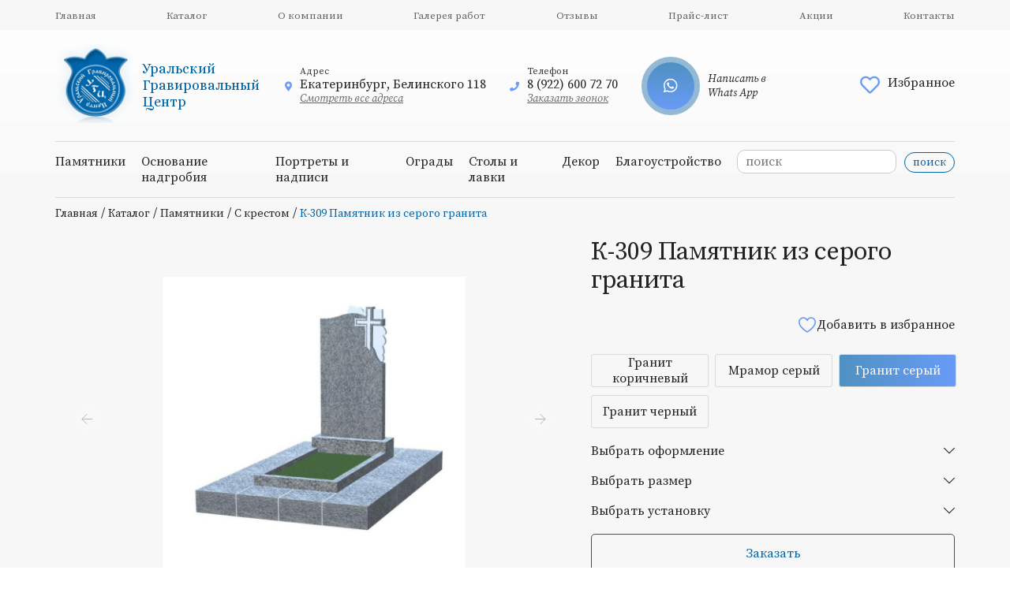

--- FILE ---
content_type: text/html; charset=UTF-8
request_url: https://uralgrave.ru/catalog/k-309-pamyatnik-iz-serogo-granita.html
body_size: 6093
content:
<!DOCTYPE html><html lang="ru"><head><title>К-309 Памятник из серого гранита</title><meta name="description" content="Уральский гравировальный центр предлагает приобрести К-309 Памятник из серого гранита с крестом по умеренной цене."><meta name="keywords" content=""><meta name="viewport" content="width=device-width, initial-scale=1"><meta charset="utf-8"><link rel="shortcut icon" href="https://uralgrave.ru/images/favicon.ico"><link href="//uralgrave.ru/sys/admin/tpl/default/css/fontawesome/all.min.css" type="text/css" rel="stylesheet"><link href="//uralgrave.ru/css/default.css" type="text/css" rel="stylesheet"><link href="//uralgrave.ru/css/style.css" type="text/css" rel="stylesheet"><link href="//cdn.jsdelivr.net/gh/fancyapps/fancybox@3.5.7/dist/jquery.fancybox.min.css" type="text/css" rel="stylesheet"></head><body>    <header class="
    bg-inner " >
        <div class="header-top d-none d-lg-block">
            <div class="container">
                <nav><ul><li><a href="https://uralgrave.ru/">Главная</a></li><li><a href="https://uralgrave.ru/catalog/">Каталог</a></li><li><a href="https://uralgrave.ru/about/">О компании</a></li><li><a href="https://uralgrave.ru/gallery/">Галерея работ</a></li><li><a href="https://uralgrave.ru/responses/">Отзывы</a></li><li><a href="https://uralgrave.ru/prays-list/">Прайс-лист</a></li><li><a href="https://uralgrave.ru/stock/">Акции</a></li><li><a href="https://uralgrave.ru/contacts/">Контакты</a></li></ul></nav>
            </div>
        </div>
        <div class="container">
            <div class="header-center">
                <div class="row align-items-center">
                    <div class="col-1 d-lg-none d-md-block">
                        <div class="mobile-menu">
                            <span class="humburger mobile-header__menu-button">
                                <i class="far fa-bars"></i>
                            </span>
                            <nav>
                                <div class="mobilemenu">
                                    <div class="mobilemenu__backdrop"></div>
                                    <div class="mobilemenu__body">
                                        <div class="mobilemenu__header">
                                            <div class="mobilemenu__title">
                                                <a href="https://uralgrave.ru/">Уральский Гравировальный Центр</a>

                                            </div>
                                            <button type="button" class="mobilemenu__close">
                                                <i class="far fa-times"></i>
                                            </button>
                                        </div>
                                        <div class="mobilemenu__content">
                                            <ul><li><a class="" href="https://uralgrave.ru/catalog/">Каталог</a></li><li><a class="" href="https://uralgrave.ru/about/">О компании</a></li><li><a class="" href="https://uralgrave.ru/gallery/">Галерея работ</a></li><li><a class="" href="https://uralgrave.ru/responses/">Отзывы</a></li><li><a class="" href="https://uralgrave.ru/prays-list/">Прайс-лист</a></li><li><a class="" href="https://uralgrave.ru/stock/">Акции</a></li><li><a class="" href="https://uralgrave.ru/contacts/">Контакты</a></li></ul>                                            <div class="search"><form action="https://uralgrave.ru/search/" method="post"><input type="text" name="search" value="" placeholder="поиск"><input class="btn" type="submit" name="searchIt" value="поиск"></form></div>                                        </div>
                                    </div>
                                </div>
                            </nav>
                        </div>
                    </div>
                    <div class="col-9 col-lg-3">
                        <div class="logo-container">
                            <div class="logo"><a title="Уральский Гравировальный Центр" href="https://uralgrave.ru/"><img src="https://uralgrave.ru/images/logo.png" alt="Уральский Гравировальный Центр" /></a></div>
                            <div class="logo-text">Уральский Гравировальный Центр</div>
                        </div>
                    </div>
                    <div class="col-lg-7 d-none d-lg-block">
                        <div class="contacts">
                            <div class="contact-item">
                                <div class="contact-icon"><i class="fas fa-map-marker-alt"></i></div>
                                <div class="contact-body">
                                    <div class="contact-title">Адрес</div>
                                    Екатеринбург, Белинского 118                                    <a href="/contacts" class="contact-link">Смотреть все адреса</a>
                                </div>
                            </div>
                            <div class="contact-item">
                                <div class="contact-icon"> <i class="fas fa-phone"></i></div>
                                <div class="contact-body">
                                    <div class="contact-title">Телефон</div>
                                    8 (922) 600 72 70                                    <a rel="nofollow" href="javascript:;" class="callback contact-link">Заказать звонок</a>
                                </div>
                            </div>
                            <div class="contact-item">
                                <a class="whatsapp-container" target="_blank" href="https://wa.me/+79226007270">
                                    <div class="icon-whatsapp">
                                        <i class="fab fa-whatsapp"></i>
                                    </div>
                                    <span>
                                    Написать в Whats App
                                </span>
                                                </a>
                            </div>
                        </div>
                    </div>
                    <div class="col-2 col-lg-2">
                        <div class="favorite">
                            <a href="/compare/" class="user-nav__favorite">
                                <div class="heart-box">
                                    <i class="far fa-heart"></i>
                                                                    </div>
                                <span>Избранное</span>
                            </a>
                            </div>
                    </div>
                </div>
                <div class="row d-lg-none d-md-block">
                    <div class="mobile-contact">
                        <div class="contacts">
                            <div class="contact-item">
                                <div class="contact-icon"><i class="fas fa-map-marker-alt"></i></div>
                                <div class="contact-body">
                                    <div class="contact-title">Адрес</div>
                                    Екатеринбург, Белинского 118                                    <a href="/contacts" class="contact-link">Смотреть все адреса</a>
                                </div>
                            </div>
                            <div class="contact-item">
                                <div class="contact-icon"> <i class="fas fa-phone"></i></div>
                                <div class="contact-body">
                                    <div class="contact-title">Телефон</div>
                                    8 (922) 600 72 70                                    <a rel="nofollow" href="javascript:;" class="callback contact-link">Заказать звонок</a>
                                </div>
                            </div>
                            <div class="contact-item">
                                <a class="whatsapp-container" target="_blank" href="https://wa.me/+79226007270">
                                    <div class="icon-whatsapp">
                                        <i class="fab fa-whatsapp"></i>
                                    </div>
                                    <span>
                                        Написать в Whats App
                                    </span>
                                </a>
                            </div>
                        </div>
                    </div>
                </div>
            </div>
            <div class="header-bottom d-none d-lg-block">
		<div class="search"><form action="https://uralgrave.ru/search/" method="post"><input type="text" name="search" value="" placeholder="поиск"><input class="btn" type="submit" name="searchIt" value="поиск"></form></div>                <nav><ul><li><a href="https://uralgrave.ru/catalog/pamyatniki.html">Памятники</a></li><li><a href="https://uralgrave.ru/catalog/osnovanie-nadgrobiya.html">Основание надгробия</a></li><li><a href="https://uralgrave.ru/catalog/portretyi-i-nadpisi.html">Портреты и надписи</a></li><li><a href="https://uralgrave.ru/catalog/ogradyi.html">Ограды</a></li><li><a href="https://uralgrave.ru/catalog/stolyi-i-lavki.html">Столы и лавки</a></li><li><a href="https://uralgrave.ru/catalog/dekor.html">Декор</a></li><li><a href="https://uralgrave.ru/catalog/blagoustroystvo.html">Благоустройство</a></li></ul></nav>
            </div>
        </div>
        <div class="container slider-container">
                    </div>
    </header>
    <main class="
    main-inner "
    >
        <div class="container"><div class="sWay"><a href="https://uralgrave.ru/">Главная</a> / <a href="https://uralgrave.ru/catalog/">Каталог</a> / <a href="https://uralgrave.ru/catalog/pamyatniki.html">Памятники</a> / <a href="https://uralgrave.ru/catalog/s-krestom.html">С крестом</a> / <strong>К-309 Памятник из серого гранита</strong></div><div id="prod_336" class="product-card">
	<div class="row">
		<div class="col-12 col-sm-7">	
			<div id="prodImg_336" class="product-card-image">
				<div class="slider">
                <div id="jssor_1" style="position:relative;margin:0 auto;top:0px;left:0px;width:980px;height:600px;overflow:hidden;visibility:hidden;"><div data-u="loading" style="position:absolute;top:0px;left:0px;width:100%;height:100%;text-align:center;background-position:50% 50%;background-repeat:no-repeat;background-image:url(/images/oval-x.svg);background-color:rgba(0, 0, 0, 0.7);background-size:30px 30px;"></div><div data-u="slides" style="cursor:default;position:relative;top:0px;left:0px;width:980px;height:600px;overflow:hidden;"><div>
							<a class="group" rel="group" data-fancybox="images"  data-caption="К-309 Памятник из серого гранита" href="https://uralgrave.ru/upload/image/catalog/big/K-309_seryiy_big.jpg">
							<img data-u="image" src="https://uralgrave.ru/upload/image/catalog/big/K-309_seryiy_big.jpg" /></a>
							<img  data-u="thumb" src="https://uralgrave.ru/upload/image/catalog/small/K-309_seryiy_small.jpg" alt="К-309 Памятник из серого гранита" />
						</div></div> <div data-u="thumbnavigator" class="jssort101" style="position:absolute;left:0px;bottom:0px;width:980px;height:100px;" data-autocenter="1" data-scale-bottom="0.75">
            <div data-u="slides">
                <div data-u="prototype" class="p" style="width:190px;height:90px;">
                    <div data-u="thumbnailtemplate" class="t"></div>
                    <svg viewbox="0 0 16000 16000" class="cv">
                        <circle class="a" cx="8000" cy="8000" r="3238.1"></circle>
                        <line class="a" x1="6190.5" y1="8000" x2="9809.5" y2="8000"></line>
                        <line class="a" x1="8000" y1="9809.5" x2="8000" y2="6190.5"></line>
                    </svg>
                </div>
            </div>
        </div><div data-u="arrowleft" class="jssora106" style="width:55px;height:55px;top:230px;left:30px;" data-scale="0.75">
            <svg viewbox="0 0 16000 16000" style="position:absolute;top:0;left:0;width:100%;height:100%;">
                <circle class="c" cx="8000" cy="8000" r="6260.9"></circle>
                <polyline class="a" points="7930.4,5495.7 5426.1,8000 7930.4,10504.3 "></polyline>
                <line class="a" x1="10573.9" y1="8000" x2="5426.1" y2="8000"></line>
            </svg>
        </div>
        <div data-u="arrowright" class="jssora106" style="width:55px;height:55px;top:230px;right:30px;" data-scale="0.75">
            <svg viewbox="0 0 16000 16000" style="position:absolute;top:0;left:0;width:100%;height:100%;">
                <circle class="c" cx="8000" cy="8000" r="6260.9"></circle>
                <polyline class="a" points="8069.6,5495.7 10573.9,8000 8069.6,10504.3 "></polyline>
                <line class="a" x1="5426.1" y1="8000" x2="10573.9" y2="8000"></line>
            </svg>
        </div></div></div>
			</div>
		</div>	
		<div class="col-12 col-sm-5">		
			<div class="product-card-body">	
			<h1 class="itm-title">К-309 Памятник из серого гранита</h1>	
			<div class="product-badge">
				
			</div>	
			<div class="product-card-body-top">
		<div class="itm__price">
					
					
				</div>
				<a class="product-compare" href="javascript:compareAdd(336)">
						<div class="compare-icon"></div> Добавить в избранное
			</a>
		</div>			
		<div class="list-material-container">
                            <div class="product-card_title"></div>
                             <div class="list-material">
                             <a href="https://uralgrave.ru/catalog/k-309-pamyatnik-iz-korichnevogo-granita.html" class="button ">Гранит коричневый</a>
                        
                             <a href="https://uralgrave.ru/catalog/k-309-pamyatnik-iz-serogo-mramora.html" class="button ">Мрамор серый</a>
                        
                             <a href="https://uralgrave.ru/catalog/k-309-pamyatnik-iz-serogo-granita.html" class="button active">Гранит серый</a>
                        
                             <a href="https://uralgrave.ru/catalog/k-309-pamyatnik-iz-chrnogo-granita.html" class="button ">Гранит черный</a>
                        </div></div>	
		
		
                    <div class="list-polirovka-container">
                    <div class="accordion">
                    <div class="accordion-control">
                  <span>Выбрать оформление</span> <i class="fal fa-chevron-down"></i></div> 
                <div class="accordion-panel" style="display:none">
                    <ul class="list-polirovka"><li><input type="checkbox" name="336_polirovka" id="336_Гравировка портрета на стеле" value="Гравировка портрета на стеле"/>
                          <label for="336_Гравировка портрета на стеле">Гравировка портрета на стеле</label>
                        </li><li><input type="checkbox" name="336_polirovka" id="336_Вставка портрета на долерите" value="Вставка портрета на долерите"/>
                          <label for="336_Вставка портрета на долерите">Вставка портрета на долерите</label>
                        </li><li><input type="checkbox" name="336_polirovka" id="336_Вставка цветного портрета " value="Вставка цветного портрета "/>
                          <label for="336_Вставка цветного портрета ">Вставка цветного портрета </label>
                        </li><li><input type="checkbox" name="336_polirovka" id="336_Гравировка ФИО и даты" value="Гравировка ФИО и даты"/>
                          <label for="336_Гравировка ФИО и даты">Гравировка ФИО и даты</label>
                        </li><li><input type="checkbox" name="336_polirovka" id="336_Гравировка креста, ветки, цветка." value="Гравировка креста, ветки, цветка."/>
                          <label for="336_Гравировка креста, ветки, цветка.">Гравировка креста, ветки, цветка.</label>
                        </li><li><input type="checkbox" name="336_polirovka" id="336_Эпитафия" value="Эпитафия"/>
                          <label for="336_Эпитафия">Эпитафия</label>
                        </li><li><input type="checkbox" name="336_polirovka" id="336_Защита от влаги" value="Защита от влаги"/>
                          <label for="336_Защита от влаги">Защита от влаги</label>
                        </li></ul></div></div></div>	
		
                    <div class="list-oformlenie-container">
                    <div class="accordion">
                    <div class="accordion-control">
                  <span>Выбрать размер</span> <i class="fal fa-chevron-down"></i></div> 
                <div class="accordion-panel" style="display:none">
                    <ul class="list-oformlenie"><li><input type="radio" name="336_oformlenie" id="336_800х400х50 мм." value="800х400х50 мм."/>
                         <label for="336_800х400х50 мм.">800х400х50 мм.</label>
                        </li><li><input type="radio" name="336_oformlenie" id="336_900х450х70 мм." value="900х450х70 мм."/>
                         <label for="336_900х450х70 мм.">900х450х70 мм.</label>
                        </li><li><input type="radio" name="336_oformlenie" id="336_1000х500х70 мм." value="1000х500х70 мм."/>
                         <label for="336_1000х500х70 мм.">1000х500х70 мм.</label>
                        </li><li><input type="radio" name="336_oformlenie" id="336_1100х500х70 мм." value="1100х500х70 мм."/>
                         <label for="336_1100х500х70 мм.">1100х500х70 мм.</label>
                        </li><li><input type="radio" name="336_oformlenie" id="336_1200х600х70 мм." value="1200х600х70 мм."/>
                         <label for="336_1200х600х70 мм.">1200х600х70 мм.</label>
                        </li><li><input type="radio" name="336_oformlenie" id="336_1300х600х80 мм." value="1300х600х80 мм."/>
                         <label for="336_1300х600х80 мм.">1300х600х80 мм.</label>
                        </li><li><input type="radio" name="336_oformlenie" id="336_1400х700х100 мм." value="1400х700х100 мм."/>
                         <label for="336_1400х700х100 мм.">1400х700х100 мм.</label>
                        </li><li><input type="radio" name="336_oformlenie" id="336_1500х700х100 мм." value="1500х700х100 мм."/>
                         <label for="336_1500х700х100 мм.">1500х700х100 мм.</label>
                        </li><li><input type="radio" name="336_oformlenie" id="336_1600х700х100 мм." value="1600х700х100 мм."/>
                         <label for="336_1600х700х100 мм.">1600х700х100 мм.</label>
                        </li><li><input type="radio" name="336_oformlenie" id="336_1800х800х120 мм." value="1800х800х120 мм."/>
                         <label for="336_1800х800х120 мм.">1800х800х120 мм.</label>
                        </li></ul></div></div></div>	
		
                    <div class="list-ustanovka-container">
                    <div class="accordion">
                      <div class="accordion-control">
                    <span>Выбрать установку</span> <i class="fal fa-chevron-down"></i></div> 
                  <div class="accordion-panel" style="display:none">
                    <ul class="list-ustanovka"><li><input type="checkbox" name="336_ustanovka" id="336_Размер основания 0,9х1,5 м." value="Размер основания 0,9х1,5 м."/>
                        <label for="336_Размер основания 0,9х1,5 м.">Размер основания 0,9х1,5 м.</label>
                        </li><li><input type="checkbox" name="336_ustanovka" id="336_Размер основания 0,9х1,8 м." value="Размер основания 0,9х1,8 м."/>
                        <label for="336_Размер основания 0,9х1,8 м.">Размер основания 0,9х1,8 м.</label>
                        </li><li><input type="checkbox" name="336_ustanovka" id="336_Размер основания 1,2х1,8 м." value="Размер основания 1,2х1,8 м."/>
                        <label for="336_Размер основания 1,2х1,8 м.">Размер основания 1,2х1,8 м.</label>
                        </li><li><input type="checkbox" name="336_ustanovka" id="336_Размер основания 1,5х1,8 м." value="Размер основания 1,5х1,8 м."/>
                        <label for="336_Размер основания 1,5х1,8 м.">Размер основания 1,5х1,8 м.</label>
                        </li><li><input type="checkbox" name="336_ustanovka" id="336_Размер основания 1,8х1,8 м." value="Размер основания 1,8х1,8 м."/>
                        <label for="336_Размер основания 1,8х1,8 м.">Размер основания 1,8х1,8 м.</label>
                        </li><li><input type="checkbox" name="336_ustanovka" id="336_Размер основания 1,8х2,1 м." value="Размер основания 1,8х2,1 м."/>
                        <label for="336_Размер основания 1,8х2,1 м.">Размер основания 1,8х2,1 м.</label>
                        </li><li><input type="checkbox" name="336_ustanovka" id="336_С цветником" value="С цветником"/>
                        <label for="336_С цветником">С цветником</label>
                        </li><li><input type="checkbox" name="336_ustanovka" id="336_Без цветника" value="Без цветника"/>
                        <label for="336_Без цветника">Без цветника</label>
                        </li><li><input type="checkbox" name="336_ustanovka" id="336_Надгробная плита" value="Надгробная плита"/>
                        <label for="336_Надгробная плита">Надгробная плита</label>
                        </li><li><input type="checkbox" name="336_ustanovka" id="336_С боковой плиткой" value="С боковой плиткой"/>
                        <label for="336_С боковой плиткой">С боковой плиткой</label>
                        </li><li><input type="checkbox" name="336_ustanovka" id="336_Усиление на трубы" value="Усиление на трубы"/>
                        <label for="336_Усиление на трубы">Усиление на трубы</label>
                        </li></ul></div></div></div>			
		<a rel="nofollow" href="javascript:;" id="336" class="request online-btn">Заказать</a>			
	</div></div>
		<div class="col-12">	
			<div class="itm-desc"></div>
		</div>			
	</div>		
</div></div>    </main>
    <footer class="
    bg-inner-footer " >
        <div class="footer-top">
            <div class="container">
                <div class="row">
                    <div class="col-12 col-lg-3">
                        <div class="logo-container">
                            <div class="logo"><a title="Уральский Гравировальный Центр" href="https://uralgrave.ru/"><img src="https://uralgrave.ru/images/logo.png" alt="Уральский Гравировальный Центр" /></a></div>
                            <div class="logo-text">Уральский Гравировальный Центр</div>
                        </div>
                        <div class="logo-desc">Изготовление и установка надгробных сооружений</div>
                    </div>
                    <div class="col-12 col-lg-9">
                        <nav>
                            <ul><li><a href="https://uralgrave.ru/">Компания</a><ul><li><a href="https://uralgrave.ru/catalog/">Каталог</a></li><li><a href="https://uralgrave.ru/about/">О компании</a></li><li><a href="https://uralgrave.ru/gallery/">Галерея работ</a></li><li><a href="https://uralgrave.ru/responses/">Отзывы</a></li><li><a href="https://uralgrave.ru/prays-list/">Прайс-лист</a></li><li><a href="https://uralgrave.ru/stock/">Акции</a></li><li><a href="https://uralgrave.ru/contacts/">Контакты</a></li></ul></li><li><a href="https://uralgrave.ru/catalog/">Каталог</a><ul><li><a href="https://uralgrave.ru/material/">Виды материалов</a></li></ul><ul><li><a href="https://uralgrave.ru/catalog/pamyatniki.html">Памятники</a><ul><li><a href="https://uralgrave.ru/catalog/na-odnogo.html">На одного</a></li><li><a href="https://uralgrave.ru/catalog/semeynyie.html">Семейные</a></li><li><strong>С крестом</strong></li><li><a href="https://uralgrave.ru/catalog/musulmanskie.html">Мусульманские</a></li><li><a href="https://uralgrave.ru/catalog/reznye-pamjatniki.html">Резные</a></li><li><a href="https://uralgrave.ru/catalog/memorialnyie-kompleksyi.html">Мемориальные комплексы</a></li><li><a href="https://uralgrave.ru/catalog/skulpturyi.html">Скульптуры</a></li><li><a href="https://uralgrave.ru/catalog/byustyi-i-barelefyi.html">Бюсты и барельефы</a></li></ul></li><li><a href="https://uralgrave.ru/catalog/osnovanie-nadgrobiya.html">Основание надгробия</a></li><li><a href="https://uralgrave.ru/catalog/portretyi-i-nadpisi.html">Портреты и надписи</a></li><li><a href="https://uralgrave.ru/catalog/ogradyi.html">Ограды</a></li><li><a href="https://uralgrave.ru/catalog/stolyi-i-lavki.html">Столы и лавки</a></li><li><a href="https://uralgrave.ru/catalog/dekor.html">Декор</a></li><li><a href="https://uralgrave.ru/catalog/blagoustroystvo.html">Благоустройство</a></li></ul></li><li><a href="https://uralgrave.ru/about/">Покупателям</a><ul><li><a href="https://uralgrave.ru/oplata/">Оплата</a></li><li><a href="https://uralgrave.ru/dostavka/">Доставка</a></li></ul></li></ul>                            <ul>
                                <li>
                                    <strong>Контакты</strong>
                                    <ul>
                                        <li><div class="phone callback">8 (922) 600 72 70</div></li>
                                        <li><div class="email"><a href="https://uralgrave.ru/contacts/">portret@uralgraver.ru</a></div></li>
                                        <li>Екатеринбург, Белинского 118</li>
                                        <li>Верхняя-Пышма, Сыромолотова 133</li>
                                    </ul>
                                </li>
                            </ul>
                        </nav>
                    </div>
                </div>
            </div>
        </div>
        <div class="footer-bottom">
            <div class="container">
                <div class="row align-items-center justify-content-sm-center">
                    <div class="col-12 col-sm-6">
                        <div class="footer-copy">
                            &copy; Уральский Гравировальный Центр, 2021-2026                        </div>
                    </div>
                    <div class="col-12 col-sm-6">
                        <div class="footer__column-company">
                            <a href="//mediart.pro" target="_blank">
                                <p>Веб студия</p>
                                <span class="icon-mediart"></span>
                            </a>
                        </div>
                    </div>
                </div>
            </div>
        </div>
    </footer>

<!-- Yandex.Metrika counter -->
<script type="text/javascript" >
   (function(m,e,t,r,i,k,a){m[i]=m[i]||function(){(m[i].a=m[i].a||[]).push(arguments)};
   m[i].l=1*new Date();
   for (var j = 0; j < document.scripts.length; j++) {if (document.scripts[j].src === r) { return; }}
   k=e.createElement(t),a=e.getElementsByTagName(t)[0],k.async=1,k.src=r,a.parentNode.insertBefore(k,a)})
   (window, document, "script", "https://mc.yandex.ru/metrika/tag.js", "ym");

   ym(92993637, "init", {
        clickmap:true,
        trackLinks:true,
        accurateTrackBounce:true,
        webvisor:true
   });
</script>
<noscript><div><img src="https://mc.yandex.ru/watch/92993637" style="position:absolute; left:-9999px;" alt="" /></div></noscript>
<!-- /Yandex.Metrika counter -->
<script src="//ajax.googleapis.com/ajax/libs/jquery/3.5.1/jquery.min.js"></script><script src="//cdn.jsdelivr.net/gh/fancyapps/fancybox@3.5.7/dist/jquery.fancybox.min.js"></script><script src="//cdn.jsdelivr.net/bxslider/4.2.12/jquery.bxslider.min.js"></script><script src="//uralgrave.ru/js/compare.js"></script><script src="//uralgrave.ru/js/callback.js"></script><script src="//uralgrave.ru/js/jssor.slider-28.1.0.min.js"></script><script src="//uralgrave.ru/js/request.js"></script><script src="//uralgrave.ru/js/jquery.maskedinput.min.js"></script><script src="//uralgrave.ru/js/main.js"></script></body></html>

--- FILE ---
content_type: text/css
request_url: https://uralgrave.ru/css/callback.css
body_size: 517
content:
.callback-form {
    width: 400px
}

.callback-form .block-title {
    text-align: center;
    color: #222
}

.form-desc {
    padding: 10px 0;
    font-size: 0.8em;
    font-style: italic;
}

.callback-form input[type="text"], .callback-form input[type="email"] {
    width: 100%
}

.callback-form input.error {
    border-color: #f00
}

.callback-form .fbRow .fLeft {
    width: 20px;
    float: left
}

.callback-form .fbRow .fbDiv {
    padding-left: 30px
}

.callback-form .fbRow .btn {
    display: block;
    margin: 0 auto;
    width: 180px;
    text-align: center;
    padding: 10px 5px;
}

--- FILE ---
content_type: text/css
request_url: https://uralgrave.ru/css/product.css
body_size: 6667
content:
.product {
    position: relative;
    margin-bottom: 30px;
}

.product-header {
    position: absolute;
    top: 15px;
    right: 15px;

}

.product-header__info i,
.heart-box i {
    color: #699BF7;
    font-size: 25px;
}

.product-header__info a:hover {

}

.product-image {
    height: 300px;
    overflow: hidden;
    border-radius: 3px;
}

.product-image img {
    width: 100%;
    height: 100%;
    object-fit: cover;
}

.product-body {
    margin-top: 10px;
}

.product-body-bottom {
    display: flex;
    justify-content: space-between;
    align-items: center;
}

.product-body-top {
    display: grid;
    flex-wrap: wrap;
    justify-content: space-between;
}

.product-body-top {
    margin-bottom: 20px;
}

.product-name {
    font-style: normal;
    font-weight: 400;
    font-size: 18px;
    line-height: 23px;
    color: #222222;
}

.product-name a {
    text-decoration: none;
}

.product-badge {

}

.badge {
    background: linear-gradient(90deg, #4F91C1 0%, #699BF7 100%);
    border-radius: 100px;
    font-style: normal;
    font-weight: 400;
    font-size: 12px;
    line-height: 16px;
    color: #FFFFFF;
    padding: 5px 10px;
    display: inline-block;

}

.product-body-bottom {

}

.itm__price {
    display: grid;
}

.itm__price-old {
    font-style: normal;
    font-weight: 300;
    font-size: 14px;
    line-height: 18px;
    text-decoration-line: line-through;
    color: #222222;
}

.itm__price-actual {
    font-style: normal;
    font-weight: 600;
    font-size: 20px;
    line-height: 25px;
    color: #222222;
}

.product-btn {
    font-style: normal;
    font-weight: 400;
    font-size: 14px;
    line-height: 18px;
    text-align: center;
    color: #222222;
    text-decoration: none;
    border: 1px solid #222222;
    border-radius: 30px;
    padding: 8px 20px;
}

.product-btn:hover {
    color: #fff;
    background: #4F91C1;
    border-color: #4F91C1;
}

.product-card_title {
    margin-bottom: 10px;
    font-weight: 400;
    font-size: 14px;
    line-height: 18px;
}

.product-card-body-top {
    display: flex;
    justify-content: space-between;
    align-items: center;
    padding: 15px 0;
}

.product-card .tm__price-old {
    font-size: 20px;
    line-height: 25px;
}

.product-card .itm__price-actual {
    font-size: 30px;
    line-height: 38px;
}

.product-card .product-compare {
    text-decoration: none;
}

.list-material {
    display: grid;
    grid-template-columns: repeat(3, 1fr);
    grid-gap: 10px;
}

.list-material .button {
    margin: 0 5px 0 0;
    width: 100%;
    height: 40px;
    display: flex;
    justify-content: center;
    text-align: center;
    align-items: center;
    text-decoration: none;
    border: 1px solid #D9D9D9;
    border-radius: 3px;
}

.list-material .button:hover {
    background: linear-gradient(90deg, #4F91C1 0%, #699BF7 100%);
    color: #fff;
}

.list-material .button.active {
    background: linear-gradient(90deg, #4F91C1 0%, #699BF7 100%);
    color: #fff;
}

.list-polirovka, .list-oformlenie, .list-ustanovka {
    margin: 0;
    padding: 0;
    list-style: none;
}

.list-polirovka li, .list-oformlenie li, .list-ustanovka li {
    margin-bottom: 10px;
}

.list-polirovka input, .list-oformlenie input, .list-ustanovka input {
    margin-right: 5px;
}

.product-card .accordion {
    margin-top: 20px;
}

.product-card .accordion-control {
    display: flex;
    font-size: 16px;
    justify-content: space-between;
}

.product-card .accordion-panel {
    margin-top: 10px;
}

.accordion-control:hover {
    cursor: pointer;
    color: #0a58ca;
}

.product-compare,
.compare-icon {
    display: block;
    width: 25px;
    height: 25px;
    background: url(/images/heart-contur.png) no-repeat left top;
}

.product-compare.active,
.product-compare:hover,
.product-compare.active .compare-icon,
.product-compare:hover .compare-icon {
    background: url(/images/heart-active.png) no-repeat left top;
}

.product-card .product-compare {
    background: none;
    width: auto;
    height: auto;
    display: flex;
    align-items: center;
}

.product-card .product-compare.active,
.product-card .product-compare:hover {
    background: none;
}

.online-btn {
    margin-top: 20px;
    display: flex;
    justify-content: center;
    border-radius: 5px;
    border: 1px solid #0064A7;
    font-weight: 400;
    /* font-size: 16px; */
    line-height: 18px;
    color: #0064A7;
    text-decoration: none;
    padding: 15px;
    background: none;
}

.online-btn:hover {
    background: linear-gradient(90deg, #0064A7 0%, #4F91C1 100%);
    color: #fff;
    cursor: pointer;
}

.list-ustanovka-container {
    margin-top: 20px;
}

.list-ustanovka-container .product-card_title {
    font-size: 16px;
}

.material-list-container > ul{
  padding-top: 0;
}
.material-list-container .active > a {
  color: #0a58ca !important;
}
.material-container {
  padding-top: 0;
}
.material-list-title {
  font-size: 18px;
  color: #0066aa;
}

.sld-menu ul li.active::after {
   grid-column-start: 3;
}

.jssora106 {display:block;position:absolute;cursor:pointer;}
.jssora106 .c {fill:#fff;opacity:.3;}
.jssora106 .a {fill:none;stroke:#000;stroke-width:350;stroke-miterlimit:10;}
.jssora106:hover .c {opacity:.5;}
.jssora106:hover .a {opacity:.8;}
.jssora106.jssora106dn .c {opacity:.2;}
.jssora106.jssora106dn .a {opacity:1;}
.jssora106.jssora106ds {opacity:.3;pointer-events:none;}

/*jssor slider thumbnail skin 101 css*/
.jssort101 .p {position: absolute;top:0;left:0;box-sizing:border-box;background: rgba(0, 0, 0, 0);}
.jssort101 .p .cv {position:relative;top:0;left:0;width:100%;height:100%;border:2px solid rgba(0, 0, 0, 0);box-sizing:border-box;z-index:1;}
.jssort101 .a {fill:none;stroke:#fff;stroke-width:400;stroke-miterlimit:10;visibility:hidden;}
.jssort101 .p:hover .cv, .jssort101 .p.pdn .cv {border:2px solid #5d96de;}
.jssort101 .p:hover{padding:2px;}
.jssort101 .p:hover .cv {background-color: rgba(0, 0, 0, 0);opacity:.35;}
.jssort101 .p:hover.pdn{padding:0;}
.jssort101 .p:hover.pdn .cv {border:2px solid #fff;background:none;opacity:.35;}
.jssort101 .pav .cv {border-color:#fff;opacity:.35;}
.jssort101 .pav .a, .jssort101 .p:hover .a {visibility:visible;}
/*.jssort101 .t {position:absolute;object-fit: contain;top:0;left:0;width:100%;height:100%;border:none;opacity:.6;}*/
.jssort101 .t {position:absolute;object-fit: contain;top:0;left:0;width:100%;height:100%;border:none;opacity:.6;}
.jssort101 .pav .t, .jssort101 .p:hover .t{opacity:1;}







--- FILE ---
content_type: image/svg+xml
request_url: https://uralgrave.ru/images/oval-x.svg
body_size: 547
content:
<?xml version="1.0" encoding="utf-8"?>
<svg width="38" height="38" viewBox="0 0 38 38" xmlns="http://www.w3.org/2000/svg" stroke="#FFF">
    <style>
        #oval {
        transform-origin: 50% 50%;
        animation: rotator 1.2s linear infinite;
        }

        @keyframes rotator {
        0% { transform: rotate(0deg); }
        100% { transform: rotate(360deg); }
        }
    </style>
    <g id="oval" fill="none" fill-rule="evenodd">
        <g transform="translate(1 1)" stroke-width="2">
            <circle stroke-opacity=".5" cx="18" cy="18" r="18"/>
            <path d="M36 18c0-9.94-8.06-18-18-18">
            </path>
        </g>
    </g>
</svg>

--- FILE ---
content_type: application/javascript; charset=utf-8
request_url: https://uralgrave.ru/js/request.js
body_size: 3930
content:
if (!host) var host = '//' + window.location.host;
var ajaxFileRequest = host + '/module/request/www/request.php';

function request(id) {
    var itm = $('#prod_'+id);
    var productName = itm.find('.itm-title').text();
    var productLink = itm.find('.itm-title > a').attr('href');

    var material, polirovka =[], oformlenie,ustanovka =[];
    material = $(".active").text();
    // polirovka = $("input[name='"+id+"_polirovka']:checked").val();
    oformlenie = $("input[name='"+id+"_oformlenie']:checked").val();
    // ustanovka = $("input[name='"+id+"_ustanovka']:checked").val();

    $.each($("input[name='"+id+"_polirovka']:checked"), function(){
        polirovka.push($(this).val());
    });
    $.each($("input[name='"+id+"_ustanovka']:checked"), function(){
        ustanovka.push($(this).val());
    });


    if (productLink == null) {productLink = location.href}

        $.fancybox.open({
        width: 400,
        height: 'auto',
        src: ajaxFileRequest,
        type: 'ajax',
        touch: false,
        opts: {
            afterShow: function (instance, current) {
                $('#requestDataSend').on('click', function () {
                    requestValidate();
                });
                $('.request-form input').on('click', function () {
                    $(this).removeClass('error');
                });
                $('.phone').mask('+7 (999) 999-99-99');

                $('#request-data-product-name').val(productName);
                $('#request-data-product-link').val(productLink);

                $('#request-data-product-material').val(material);
                $('#request-data-product-polirovka').val(polirovka.toString());
                $('#request-data-product-oformlenie').val(oformlenie);
                $('#request-data-product-ustanovka').val(ustanovka.toString());

            }
        }
    });
}

function requestValidate(){
    var callbackDataName=$('#request-data-name').val();
    if(!callbackDataName)$('#request-data-name').addClass('error');

    var callbackDataPhone=$('#request-data-phone').val();
    if(!callbackDataPhone)$('#request-data-phone').addClass('error');

    var callbackDataEmail=$('#request-data-email').val();
	if(!callbackDataEmail)$('#request-data-email').addClass('error');

    var callbackDataProductName=$('#request-data-product-name').val();
    if(!callbackDataProductName)$('#request-data-product-name').addClass('error');

    var callbackDataProductLink=$('#request-data-product-link').val();
    var callbackDataProductMaterial=$('#request-data-product-material').val();
    var callbackDataProductPolirovka=$('#request-data-product-polirovka').val();
    var callbackDataProductOformlenie=$('#request-data-product-oformlenie').val();
    var callbackDataProductUstanovka=$('#request-data-product-ustanovka').val();



    var callbackDataText=$('#request-data-text').val();

    var callbackDataPolicy=$('#request-data-policy').prop("checked");
    if(!callbackDataPolicy)alert('Требуется согласие на обработку персональных данных.');

    if(callbackDataName && callbackDataPhone && callbackDataEmail && callbackDataPolicy){
        $.post(
            ajaxFileRequest,
            {name:callbackDataName,phone:callbackDataPhone,email:callbackDataEmail,
            productName: callbackDataProductName, productLink: callbackDataProductLink,
                productMaterial:callbackDataProductMaterial,
                productPolirovka:callbackDataProductPolirovka,
                productOformlenie:callbackDataProductOformlenie,
                productUstanovka:callbackDataProductUstanovka
                , text: callbackDataText
            },
            function(data){
                $('.callback-form').html(data);
            }
        );
    }
}

$(function () {
    $('.request').on('click', function (e) {
        var id = e.target.id;

        request(id);
    });
});

--- FILE ---
content_type: application/javascript; charset=utf-8
request_url: https://uralgrave.ru/js/main.js
body_size: 6699
content:
$(function () {
    $("footer").append('<div class="scrollup"> <i class="fas fa-arrow-up"></i></div>');

    $('.scrollup').click(function () {
        $("html, body").animate({
            scrollTop: 0
        }, 1000);
    });

    $(window).scroll(function () {
        if ($(this).scrollTop() > 100) {
            $('.scrollup').fadeIn();
        } else {
            $('.scrollup').fadeOut();
        }
    });

    var mql = window.matchMedia('screen and (max-width: 650px)');
    if (mql.matches) {
        $('footer > div.scrollup').remove();
    }

    if($('.sld-menu ul li strong').length >0){
        $(".sld-menu ul li strong").parent('li').addClass("active");
        $(".active").parent('ul').parent('li').addClass("active");
    }

    $('.accordion').on('click', '.accordion-control', function(e) {
        e.preventDefault();
        $(this).find('i').toggleClass('fa-chevron-down fa-chevron-up')
        $(this).next('.accordion-panel').not(':animated').slideToggle();
    });

    if ($('.header-slider').length) {
        $('.header-slider').bxSlider({
            mode: 'fade',
            auto: true,
            pause: 10000,
            controls: true,
            pager: false,
            touchEnabled: true,
            nextText: '<i class="far fa-chevron-right"></i>',
            prevText: '<i class="far fa-chevron-left"></i>',
        });
    }

    var maxSlides,
        mql1200 = window.matchMedia('screen and (max-width: 1200px)'),
        mql800 = window.matchMedia('screen and (max-width: 800px)');

    if (mql1200.matches) {
        maxSlides = 2;
    }
    else {
        maxSlides = 3;
    }

    if (mql800.matches) {
        maxSlides = 1;
    }
    else {
        maxSlides = 3;
    }


    $('.responses-slider').bxSlider({
        auto: true,
        pause: 6000,
        minSlides: maxSlides,
        maxSlides: maxSlides,
        moveSlides: 1,
        slideMargin: 22,
        slideWidth: 425,
        controls: true,
        pager: false,
        responsive: true,
        touchEnabled: true,
        nextText: '<i class="far fa-chevron-right"></i>',
        prevText: '<i class="far fa-chevron-left"></i>',

    });

    var tab = $('#tabs .tabs-items > div');
    tab.hide().filter(':first').show();

    // Клики по вкладкам.
    $('#tabs .tabs-nav a').click(function(){
        tab.hide();
        tab.filter(this.hash).show();
        $('#tabs .tabs-nav a').removeClass('active');
        $(this).addClass('active');
        return false;
    }).filter(':first').click();

    // Клики по якорным ссылкам.
    $('.tabs-target').click(function(){
        $('#tabs .tabs-nav a[href=' + $(this).attr('href')+ ']').click();
    });

    // Отрытие вкладки из хеша URL
    if(window.location.hash){
        $('#tabs-nav a[href=' + window.location.hash + ']').click();
        window.scrollTo(0, $("#" . window.location.hash).offset().top);
    }

    if ($('#jssor_1').length) {
        var jssor_1_options = {
            $AutoPlay: 1,
            $FillMode: 1,
            $SlideHeight: 500,
            $ArrowNavigatorOptions: {
                $Class: $JssorArrowNavigator$
            },
            $ThumbnailNavigatorOptions: {
                $Class: $JssorThumbnailNavigator$,
                $SpacingX: 5,
                $SpacingY: 5
            }
        };

        var jssor_1_slider = new $JssorSlider$("jssor_1", jssor_1_options);

        //make sure to clear margin of the slider container element
        jssor_1_slider.$Elmt.style.margin = "";

        /*#region responsive code begin*/

        /*
            parameters to scale jssor slider to fill parent container

            MAX_WIDTH
                prevent slider from scaling too wide
            MAX_HEIGHT
                prevent slider from scaling too high, default value is original height
            MAX_BLEEDING
                prevent slider from bleeding outside too much, default value is 1
                0: contain mode, allow up to 0% to bleed outside, the slider will be all inside parent container
                1: cover mode, allow up to 100% to bleed outside, the slider will cover full area of parent container
                0.1: flex mode, allow up to 10% to bleed outside, this is better way to make full window slider, especially for mobile devices
        */

        var MAX_WIDTH = 980;
        var MAX_HEIGHT = 600;
        var MAX_BLEEDING = 0.128;

        function ScaleSlider() {
            var containerElement = jssor_1_slider.$Elmt.parentNode;
            var containerWidth = containerElement.clientWidth;

            if (containerWidth) {
                var originalWidth = jssor_1_slider.$OriginalWidth();
                var originalHeight = jssor_1_slider.$OriginalHeight();

                var containerHeight = containerElement.clientHeight || originalHeight;

                var expectedWidth = Math.min(MAX_WIDTH || containerWidth, containerWidth);
                var expectedHeight = Math.min(MAX_HEIGHT || containerHeight, containerHeight);

                //scale the slider to expected size
                jssor_1_slider.$ScaleSize(expectedWidth, expectedHeight, MAX_BLEEDING);

                //position slider at center in vertical orientation
                jssor_1_slider.$Elmt.style.top = ((containerHeight - expectedHeight) / 2) + "px";

                //position slider at center in horizontal orientation
                jssor_1_slider.$Elmt.style.left = ((containerWidth - expectedWidth) / 2) + "px";
            }
            else {
                window.setTimeout(ScaleSlider, 30);
            }
        }

        ScaleSlider();

        $(window).bind("load", ScaleSlider);
        $(window).bind("resize", ScaleSlider);
        $(window).bind("orientationchange", ScaleSlider);
    }

    const body = $('body');
    const mobilemenu = $('.mobilemenu');

    if (mobilemenu.length) {
        const open = function () {
            const bodyWidth = body.width();
            body.css('overflow', 'hidden');
            body.css('paddingRight', (body.width() - bodyWidth) + 'px');

            mobilemenu.addClass('mobilemenu--open');
        };
        const close = function () {
            body.css('overflow', 'auto');
            body.css('paddingRight', '');

            mobilemenu.removeClass('mobilemenu--open');
        };


        $('.mobile-header__menu-button').on('click', function () {
            open();
        });
        $('.mobilemenu__backdrop, .mobilemenu__close').on('click', function () {
            close();
        });
    }
});